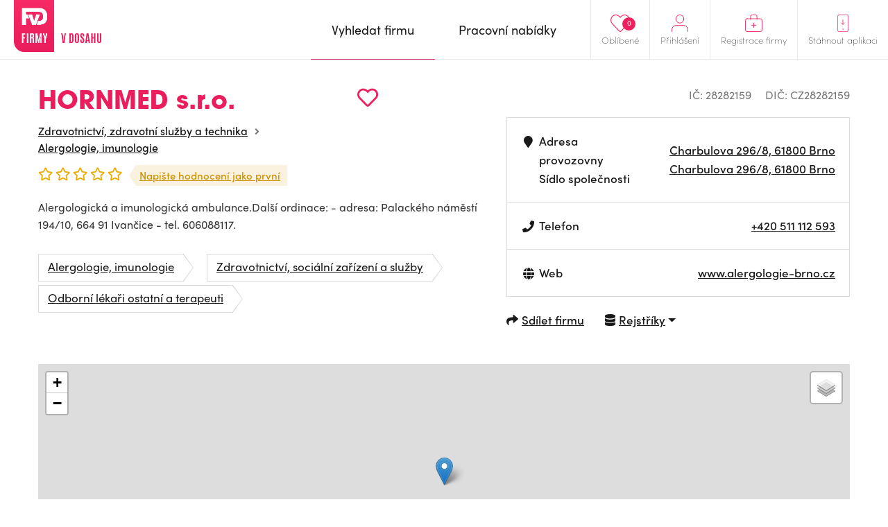

--- FILE ---
content_type: text/html; charset=UTF-8
request_url: https://www.firmyvdosahu.cz/detail/28282159-hornmed-s-r-o-charbulova-brno?o=alpha&cat=777
body_size: 6719
content:
<!doctype html>
<html lang="cs">
<head>
    <meta charset="utf-8">
    <meta name="viewport" content="width=device-width, initial-scale=1, shrink-to-fit=no">
    <meta name="csrf-token" content="cLdsv5OkkMgsXLswrk0ujfT6fQOuRtjtn1zrCrJ9" />
    <meta name="robots" content="index, follow">

    <style>
        img, svg { max-width: 0px;height: auto; }
        .smap img{ max-width: none;}
    </style>

    <link href="https://use.typekit.net/zhh1hrj.css" rel="stylesheet" crossorigin="anonymous" />
    <link href="/css/vendor.css?id=93eba2034ad937662409" rel="stylesheet">
    <link href="/css/app.css?id=b310c5943a3b659bde28" rel="stylesheet">
    <link href="https://cdnjs.cloudflare.com/ajax/libs/raty/2.8.0/jquery.raty.css" rel="stylesheet" crossorigin="anonymous" />
    <script src="https://ajax.googleapis.com/ajax/libs/jquery/3.4.0/jquery.min.js" crossorigin="anonymous"></script>

    <link rel="stylesheet" href="https://unpkg.com/leaflet@1.9.4/dist/leaflet.css">
    <script src="https://unpkg.com/leaflet@1.9.4/dist/leaflet.js" ></script>

    <meta name="author" content="JM Rollss s.r.o." />
    <meta name="copyright" content="&copy; 2026, JM Rollss s.r.o." />
    <meta name="keywords" content="katalog firem, firmy, firma, katalog firem, databáze firem, firmy v dosahu, firmy v okolí" />
    <meta name="description" content="HORNMED s.r.o., Charbulova 296/8, 61800 Brno">

    <meta property="og:title" content="HORNMED s.r.o. | Firmy v dosahu" />
    <meta property="og:description" content="HORNMED s.r.o., Charbulova 296/8, 61800 Brno" />
    <meta property="og:type" content="website" />
    <meta property="og:url" content="https://www.firmyvdosahu.cz/detail/28282159-hornmed-s-r-o-charbulova-brno" />
        <link rel="icon" type="image/png" href="https://www.firmyvdosahu.cz/img/favicons/favicon-16x16.png" sizes="16x16" />
<link rel="icon" type="image/png" href="https://www.firmyvdosahu.cz/img/favicons/favicon-32x32.png" sizes="32x32" />
<link rel="icon" type="image/png" href="https://www.firmyvdosahu.cz/img/favicons/android-icon-36x36.png" sizes="36x36" />
<link rel="icon" type="image/png" href="https://www.firmyvdosahu.cz/img/favicons/android-icon-48x48.png" sizes="48x48" />
<link rel="icon" type="image/png" href="https://www.firmyvdosahu.cz/img/favicons/android-icon-72x72.png" sizes="72x72" />
<link rel="icon" type="image/png" href="https://www.firmyvdosahu.cz/img/favicons/favicon-96x96.png" sizes="96x96" />
<link rel="icon" type="image/png" href="https://www.firmyvdosahu.cz/img/favicons/android-icon-144x144.png" sizes="144x144" />
<link rel="icon" type="image/png" href="https://www.firmyvdosahu.cz/img/favicons/android-icon-192x192.png" sizes="192x192" />

<link rel="apple-touch-icon" type="image/png" sizes="57x57" href="https://www.firmyvdosahu.cz/img/favicons/apple-icon-57x57.png" />
<link rel="apple-touch-icon" type="image/png" sizes="60x60" href="https://www.firmyvdosahu.cz/img/favicons/apple-icon-60x60.png" />
<link rel="apple-touch-icon" type="image/png" sizes="72x72" href="https://www.firmyvdosahu.cz/img/favicons/apple-icon-72x72.png" />
<link rel="apple-touch-icon" type="image/png" sizes="76x76" href="https://www.firmyvdosahu.cz/img/favicons/apple-icon-76x76.png" />
<link rel="apple-touch-icon" type="image/png" sizes="114x114" href="https://www.firmyvdosahu.cz/img/favicons/apple-icon-114x114.png" />
<link rel="apple-touch-icon" type="image/png" sizes="120x120" href="https://www.firmyvdosahu.cz/img/favicons/apple-icon-120x120.png" />
<link rel="apple-touch-icon" type="image/png" sizes="144x144" href="https://www.firmyvdosahu.cz/img/favicons/apple-icon-144x144.png" />
<link rel="apple-touch-icon" type="image/png" sizes="152x152" href="https://www.firmyvdosahu.cz/img/favicons/apple-icon-152x152.png" />
<link rel="apple-touch-icon" type="image/png" sizes="180x180" href="https://www.firmyvdosahu.cz/img/favicons/apple-icon-180x180.png" />
<link rel="apple-touch-icon-precomposed" type="image/png" href="https://www.firmyvdosahu.cz/img/favicons/apple-icon-precomposed.png" />
    <meta name="theme-color" content="#EB1E5E" />
    <title>HORNMED s.r.o. | Firmy v dosahu</title>
            <script type="text/plain" data-cookiecategory="analytics" async src="https://www.googletagmanager.com/gtag/js?id=UA-151021570-1"></script>
        <script type="text/plain" data-cookiecategory="analytics">
            window.dataLayer = window.dataLayer || [];
            function gtag(){dataLayer.push(arguments);}
            gtag('js', new Date());
            gtag('config', 'UA-151021570-1');
        </script>
    </head>
<body class="preload">
    <div class="web-wrap" id="top">
        <nav>
            <div class="container">
                <a class="logo" href="https://www.firmyvdosahu.cz"><img src="/img/logo.png?id=c2a0784eec368239fb68" alt="Firmy v dosahu"/></a>
                <ul class="right-menu">
                                        <li class="favourites">
                        <a href="https://www.firmyvdosahu.cz/oblibene">
                            <svg xmlns="http://www.w3.org/2000/svg" width="25.797" height="22.698" viewBox="0 0 25.797 22.698">
    <path id="Icon_awesome-heart" data-name="Icon awesome-heart" d="M22.387,3.731a6.622,6.622,0,0,0-9.036.659l-.954.983-.954-.983a6.622,6.622,0,0,0-9.036-.659A6.954,6.954,0,0,0,1.927,13.8L11.3,23.475a1.518,1.518,0,0,0,2.194,0L22.862,13.8a6.949,6.949,0,0,0-.475-10.068Z" transform="translate(0.502 -1.745)" fill="none" stroke="#ee215f" stroke-width="1"/>
</svg>

                            <span>Oblíbené</span>
                            <em class="count">0</em>
                        </a>
                    </li>
                                            <li>
                            <a href="#menu-top-login" data-toggle="collapse" aria-expanded="false" aria-controls="menu-top-login">
                                <svg xmlns="http://www.w3.org/2000/svg" width="25" height="25.5" viewBox="0 0 25 25.5">
    <g id="Icon_feather-user" data-name="Icon feather-user" transform="translate(-5.5 -4)">
        <path id="Path_500" data-name="Path 500" d="M30,31.5v-3a6,6,0,0,0-6-6H12a6,6,0,0,0-6,6v3" transform="translate(0 -2.5)" fill="none" stroke="#ee215f" stroke-linecap="round" stroke-linejoin="round" stroke-width="1"/>
        <path id="Path_501" data-name="Path 501" d="M24,10.5a6,6,0,1,1-6-6A6,6,0,0,1,24,10.5Z" fill="none" stroke="#ee215f" stroke-linecap="round" stroke-linejoin="round" stroke-width="1"/>
    </g>
</svg>

                                <span>Přihlášení</span>
                            </a>

                            <div class="box-hover collapse" id="menu-top-login">
                                <div class="in">
                                    <form method="POST" action="https://www.firmyvdosahu.cz/login">
                                        <input type="hidden" name="_token" value="cLdsv5OkkMgsXLswrk0ujfT6fQOuRtjtn1zrCrJ9">                                        <div class="form-group">
                                            <label>E-mail</label>
                                            <input type="email" class="form-control" name="email" required tabindex="1">
                                        </div>
                                        <div class="form-group">
                                            <label>Heslo<a href="https://www.firmyvdosahu.cz/password/reset" tabindex="4">Zapomenuté heslo</a></label>
                                            <input type="password" class="form-control" name="password" required tabindex="2">
                                        </div>
                                        <div class="buttons buttons-login">
                                            <button type="submit" class="btn btn-danger" tabindex="3">Přihlásit se</button>
                                        </div>
                                    </form>
                                </div>
                            </div>
                        </li>
                                        <li>
                        <a href="https://www.firmyvdosahu.cz/registrace-firmy">
                            <svg xmlns="http://www.w3.org/2000/svg" width="27" height="27" viewBox="0 0 27 27">
    <g id="Group_519" data-name="Group 519" transform="translate(-1600 -21)">
        <g id="Icon_feather-briefcase" data-name="Icon feather-briefcase" transform="translate(1597.3 17)">
            <path id="Path_502" data-name="Path 502" d="M5.6,10.5H26.4A2.738,2.738,0,0,1,29,13.357V27.643A2.738,2.738,0,0,1,26.4,30.5H5.6A2.738,2.738,0,0,1,3,27.643V13.357A2.738,2.738,0,0,1,5.6,10.5Z" transform="translate(0.2 0)" fill="none" stroke="#ee215f" stroke-linecap="round" stroke-linejoin="round" stroke-width="1"/>
            <path id="Path_503" data-name="Path 503" d="M22,11.5V7.125A2.565,2.565,0,0,0,19.5,4.5h-5A2.565,2.565,0,0,0,12,7.125V11.5" transform="translate(-0.8)" fill="none" stroke="#ee215f" stroke-linecap="round" stroke-linejoin="round" stroke-width="1"/>
        </g>
        <line id="Line_6" data-name="Line 6" x2="7" transform="translate(1610 37.5)" fill="none" stroke="#ee215f" stroke-linecap="round" stroke-width="1"/>
        <line id="Line_7" data-name="Line 7" y1="7" transform="translate(1613.43 34.07)" fill="none" stroke="#ee215f" stroke-linecap="round" stroke-width="1"/>
    </g>
</svg>

                            <span>Registrace firmy</span>
                        </a>
                    </li>
                    <li class="mob-app-stores">
                        <a href="#menu-top-app" data-toggle="collapse" aria-expanded="false" aria-controls="menu-top-app">
                            <svg xmlns="http://www.w3.org/2000/svg" width="21" height="31" viewBox="0 0 21 31">
    <g id="Group_518" data-name="Group 518" transform="translate(-1643 -19)">
        <g id="Icon_feather-smartphone" data-name="Icon feather-smartphone" transform="translate(1636.3 16.5)">
            <path id="Path_504" data-name="Path 504" d="M10.357,3H24.643A2.931,2.931,0,0,1,27.5,6V30a2.931,2.931,0,0,1-2.857,3H10.357A2.931,2.931,0,0,1,7.5,30V6a2.931,2.931,0,0,1,2.857-3Z" transform="translate(-0.3)" fill="none" stroke="#ee215f" stroke-linecap="round" stroke-linejoin="round" stroke-width="1"/>
            <g id="Ellipse_4" data-name="Ellipse 4" transform="translate(16.2 27.5)" fill="none" stroke="#ee215f" stroke-width="1">
                <circle cx="1" cy="1" r="1" stroke="none"/>
                <circle cx="1" cy="1" r="0.5" fill="none"/>
            </g>
        </g>
        <g id="Group_517" data-name="Group 517" transform="translate(1)">
            <line id="Line_10" data-name="Line 10" y2="8" transform="translate(1652.5 28.5)" fill="none" stroke="#ee215f" stroke-linecap="round" stroke-width="1"/>
            <path id="Path_505" data-name="Path 505" d="M12820.967,37.606l3.007,3.007,3.007-3.007" transform="translate(-11171.467 -3.811)" fill="none" stroke="#ee215f" stroke-linecap="round" stroke-linejoin="round" stroke-width="1"/>
        </g>
    </g>
</svg>

                            <span>Stáhnout aplikaci</span>
                        </a>
                        <div class="box-hover box-links collapse" id="menu-top-app">
                            <div class="in">
                                <p class="heading">Poptejte firmu<br>jedním klikem přímo<br>z vašeho mobilu</p>
                                <div class="row store-links">
                                    <a href="https://apps.apple.com/us/app/firmy-v-dosahu-cz/id1498589972?l=cs&ls=1" class="col">
                                        <img src="/img/mob_app/appstore.svg?id=ae3c14dc1ff4ca0517e0" alt="Mobilní aplikace pro iPhone" title="Mobilní aplikace pro iPhone"/>
                                    </a>
                                    <a href="https://play.google.com/store/apps/details?id=cz.firmyvdosahu" class="col">
                                        <img src="/img/mob_app/googleplay.svg?id=9038199aa1858decb264" alt="Mobilní aplikace pro Android" title="Mobilní aplikace pro Android" />
                                    </a>
                                </div>
                                <p class="more-info"><a href="https://www.firmyvdosahu.cz/app">Více informací o aplikaci</a></p>
                            </div>
                        </div>
                    </li>
                </ul>
                <ul class="main-menu">
                    <li  class="active" >
                        <a href="https://www.firmyvdosahu.cz"><span>Vyhledat firmu</span></a>
                    </li>
                    <li >
                        <a href="https://www.firmyvdosahu.cz/nabidky-prace"><span>Pracovní nabídky</span></a>
                    </li>
                </ul>
                <button class="hamburger hamburger--collapse" type="button">
                    <span class="hamburger-box">
                        <span class="hamburger-inner"></span>
                    </span>
                    <span class="hamburger-label">Menu</span>
                </button>
            </div>
        </nav>

        <div class="web-content ">
                <div class="container">
        <div class="detail-top">
            <div class="info">
                <div class="info-top">
                                        <div class="in">
                        <h1>
                            HORNMED s.r.o.
                            <span
    class="favourite-add" title="Přidat do oblíbených"
    data-id="325948" data-type="business-place">
        <i class="far fa-heart"></i>
</span>
                        </h1>
                                                    <ul class="breadcrumb-custom">
                                                                    <li><a href="https://www.firmyvdosahu.cz/katalog/zdravotnictvi-zdravotni-sluzby-a-technika">Zdravotnictví, zdravotní služby a technika</a></li>
                                                                <li><a href="https://www.firmyvdosahu.cz/katalog/alergologie-imunologie">Alergologie, imunologie</a></li>
                            </ul>
                                                <div class="rating">
                            <div class="raty" data-score="0" data-read-only="1"></div>
                            <a href="#rating-list" class="rating-link">
                                                                    Napište hodnocení jako první
                                                            </a>
                        </div>
                    </div>
                </div>
                                    <p>Alergologická a imunologická ambulance.Další ordinace: - adresa: Palackého náměstí 194/10, 664 91 Ivančice - tel. 606088117.</p>
                






                                    <ul class="tags">
                                                    <li><a href="https://www.firmyvdosahu.cz/katalog/alergologie-imunologie" class="tag">Alergologie, imunologie</a></li>
                                                    <li><a href="https://www.firmyvdosahu.cz/katalog/zdravotnictvi-socialni-zarizeni-a-sluzby" class="tag">Zdravotnictví, sociální zařízení a služby</a></li>
                                                    <li><a href="https://www.firmyvdosahu.cz/katalog/odborni-lekari-ostatni-a-terapeuti" class="tag">Odborní lékaři ostatní a terapeuti</a></li>
                                            </ul>
                            </div>
            <div class="info-table info-table-wrap">
                <ul class="ic-dic">
                    <li>IČ: 28282159</li>
                                            <li>DIČ: CZ28282159</li>
                                    </ul>
                <table>
                    <tbody>
                    <tr>
                        <td>
                            <div>
                                <i class="fa fa-fw fa-map-marker" aria-hidden="true"></i>
                                <div>
                                    Adresa provozovny<br class="d-none d-sm-inline"/>
                                    <span class="d-none d-sm-inline">Sídlo společnosti</span>
                                </div>
                            </div>
                        </td>
                        <td>
                            <a href="https://mapy.com/fnc/v1/route?mapset=traffic&amp;end=16.631976,49.188775" title="Navigovat" target="_blank">
    Charbulova 296/8, 61800 Brno
</a>
                            <br/>
                            <a href="https://mapy.com/fnc/v1/route?mapset=traffic&amp;end=16.631976,49.188775" title="Navigovat" target="_blank">
    Charbulova 296/8, 61800 Brno
</a>
                        </td>
                    </tr>
                                            <tr class="desktop-only">
                            <td>
                                <div>
                                    <i class="fa fa-fw fa-phone" aria-hidden="true"></i>
                                                                            Telefon<br/>
                                                                    </div>
                            </td>
                            <td>
                                                                    <a href="tel:+420511112593">+420 511 112 593</a><br/>
                                                            </td>
                        </tr>
                        <tr class="mobile-only">
                            <td>
                                <div>
                                    <i class="fa fa-fw fa-phone" aria-hidden="true"></i>
                                    Telefon
                                </div>
                            </td>
                            <td>
                                                                    <a href="tel:+420511112593">+420 511 112 593</a><br/>
                                                            </td>
                        </tr>
                                                                                    <tr>
                            <td>
                                <div><i class="fa fa-fw fa-globe" aria-hidden="true"></i>Web</div>
                            </td>
                            <td>
                                                                    <a href="http://www.alergologie-brno.cz" target="_blank" title="http://www.alergologie-brno.cz">www.alergologie-brno.cz</a><br/>
                                                            </td>
                        </tr>
                                                                                </tbody>
                </table>
                <ul class="links">
                    <li>
                        <a href="javascript: void(0);" data-toggle="modal" data-target="#modal-share">
                            <i class="fa fa-share" aria-hidden="true"></i><span>Sdílet firmu</span>
                        </a>
                    </li>
                    
                    <li class="dropdown">
                        <a href="javascript:void(0);" class="dropdown-toggle" id="registersLinks" data-toggle="dropdown" aria-haspopup="true" aria-expanded="false">
                            <i class="fa fa-database" aria-hidden="true"></i>
                            <span>Rejstříky</span>
                        </a>
                        <div class="dropdown-menu" aria-labelledby="registersLinks">
                            <a class="dropdown-item" href="https://or.justice.cz/ias/ui/rejstrik-dotaz?dotaz=28282159" target="_blank" >Veřejný rejstřík (Justice.cz)</a>
                            <a class="dropdown-item" href="http://www.rzp.cz/cgi-bin/aps_cacheWEB.sh?VSS_SERV=ZVWSBJFND&Action=Search&PRESVYBER=0&PODLE=subjekt&ICO=28282159&VYPIS=2" target="_blank" >Živnostenský rejstřík (RŽP)</a>
                            <a class="dropdown-item" href="https://isir.justice.cz/isir/ueu/vysledek_lustrace.do?ic=28282159" target="_blank" >Insolvenční rejstřík (ISIR)</a>
                        </div>
                    </li>
                </ul>
                <ul class="links-mobile">
                    <li>
                        <a href="javascript: void(0);" data-toggle="modal" data-target="#modal-share">
                            <i class="fa fa-share" aria-hidden="true"></i><span>Sdílet firmu</span>
                        </a>
                    </li>
                                    </ul>
                            </div>
        </div>

        <div class="detail-map">
            <div id="detail-map"
                 data-map-name="HORNMED s.r.o."
                 data-map-lat="49.1887750"
                 data-map-long="16.6319760"
                 data-map-address="Charbulova 296/8, 61800 Brno"
                 data-map-user-lat=""
                 data-map-user-long=""
                 data-mapy-cz-api-key="GQWfXdSD95nf6RBL85DYn0YqV7r8e_ixj--36llAFWI"
            ></div>
                        <a id="map-link-detail" href="https://mapy.com/fnc/v1/route?mapset=traffic&amp;end=16.631976,49.188775" class="btn btn-danger btn-sm" target="_blank">
                <i class="fa fa-map-marker" aria-hidden="true"></i>
                <span>
                    <span>Navigovat</span>
                                    </span>
            </a>
        </div>

        <div class="rating-list" id="rating-list">
                        <h3>Hodnocení této firmy (0)</h3>
                            <p>Tuto pobočku zatím nikdo neohodnotil</p>
            
            <div class="tools">
                                <a href="javascript: void(0);" class="btn btn-danger btn-sm" data-toggle="modal" data-target="#modal-hodnoceni">Chci napsat vlastní hodnocení</a>
            </div>

            <div class="modal fade" id="modal-hodnoceni" tabindex="-1">
    <div class="modal-dialog modal-dialog-centered">
        <div class="modal-content">
            <div class="modal-header">
                <h5 class="modal-title">
                    Hodnocení firmy
                    <small>HORNMED s.r.o.</small>
                </h5>
                <button type="button" class="close" data-dismiss="modal" aria-label="Zavřít"></button>
            </div>
            <div class="modal-body">
                <form method="POST" action="https://www.firmyvdosahu.cz/hodnoceni/325948">
                    <input type="hidden" name="_token" value="cLdsv5OkkMgsXLswrk0ujfT6fQOuRtjtn1zrCrJ9">                    
                    <div class="form-group">
                        <label for="fname"><span>Jméno a příjmení<sup>*</sup></span></label>
                        <input type="text" name="name" id="fname" class="form-control " value="" />
                                            </div>

                    <div class="form-group">
                        <label for="femail"><span>E-mailová adresa<sup>*</sup></span></label>
                        <input type="email" name="email" id="femail" class="form-control " value=""
                               data-inputmask="'alias': 'email'"/>
                                            </div>

                    <div class="form-group">
                        <div class="rating-active">
                            <div class="raty raty-edit" data-score="0"></div>
                            <div class="raty-info">Vaše hodnocení</div>
                        </div>
                    </div>

                    <div class="form-group">
                        <label for="fcomment"><span>Textová recenze <small>(volitelná)</small></span></label>
                        <textarea name="comment" id="fcomment" class="form-control "></textarea>
                                            </div>

                    <div class="buttons">
                        <button type="submit" class="btn btn-danger">Odeslat hodnocení</button>
                    </div>
                </form>
            </div>
        </div>
    </div>
</div>
        </div>

        
        
        
                    <h3>Další pobočky</h3>
            <div class="gallery gallery-list">
                                    <a class="gallery-item" href="https://www.firmyvdosahu.cz/detail/28282159-hornmed-s-r-o-palackeho-namesti-ivancice">
                                                    <span class="default-icon"></span>
                                                <strong>Palackého náměstí 194/10, 66491 Ivančice</strong>
                    </a>
                            </div>
        
                    <p class="not-registered"><strong>*</strong> Informace o této společnosti pochází z veřejně dostupných zdrojů a rejstříků a nemusí být zcela přesné.</p>
            </div>

    <div class="modal fade modal-share" id="modal-share" tabindex="-1">
        <div class="modal-dialog modal-dialog-centered">
            <div class="modal-content">
                <div class="modal-header">
                    <h5 class="modal-title">
                        Sdílet firmu
                        <small><a href="https://www.firmyvdosahu.cz/detail/28282159-hornmed-s-r-o-charbulova-brno">HORNMED s.r.o.</a></small>
                    </h5>
                    <button type="button" class="close" data-dismiss="modal" aria-label="Zavřít"></button>
                </div>
                <div class="modal-body">
                    <form method="POST" action="https://www.firmyvdosahu.cz/325948/share">
                        <input type="hidden" name="_token" value="cLdsv5OkkMgsXLswrk0ujfT6fQOuRtjtn1zrCrJ9">                        <div class="form-group">
                            <label for="femail"><span>Odeslat na e-mail<sup>*</sup></span></label>
                            <input type="text" name="email" id="femail" class="form-control" />
                        </div>
                        <div class="buttons">
                            <button type="submit" class="btn btn-danger">Odeslat e-mailem</button>
                        </div>
                    </form>

                    <div class="share-success">
                        <div class="alert alert-success" role="alert">
                            <strong>Odkaz byl odeslán.</strong><br><br>
                            Na zadaný e-mail byl odeslán odkaz na detail firmy.
                        </div>
                        <div class="buttons">
                            <button type="submit" class="btn btn-secondary" data-dismiss="modal">Zpět na profil firmy
                            </button>
                        </div>
                    </div>

                    <div class="share-or"><span>nebo</span></div>

                    <div class="buttons buttons-share">
                        <a class="btn fb-share-button" target="_blank"
                           href="https://www.facebook.com/sharer/sharer.php?u=https%3A%2F%2Fwww.firmyvdosahu.cz%2Fdetail%2F28282159-hornmed-s-r-o-charbulova-brno&picture=&title=HORNMED+s.r.o.&description=HORNMED+s.r.o.%2C+Charbulova+296%2F8%2C+61800+Brno">
                            <img src="/img/ico-fb-circle.svg?id=75bb1d3d6251169b3298" alt="" /> <span>Sdílet na Facebook</span>
                        </a>
                        <a class="btn twitter-share-button" target="_blank"
                           href="https://twitter.com/share?url=https%3A%2F%2Fwww.firmyvdosahu.cz%2Fdetail%2F28282159-hornmed-s-r-o-charbulova-brno">
                            <img src="/img/ico-tw-circle.svg?id=2d82554e5538e5823e67" alt="" /> <span>Sdílet na Twitter</span>
                        </a>
                    </div>
                </div>
            </div>
        </div>
    </div>
        </div>

        <footer>
            <div class="container">
                <div class="row">
                    <div class="logo col-md-4">
                        <div class="logo-wrap">
                            <a class="logo" href="https://www.firmyvdosahu.cz"><img src="/img/logo.png?id=c2a0784eec368239fb68"/></a>
                            <p class="heading">Jedinečný firemní<br>a&nbsp;pracovní portál</p>
                        </div>
                        <p class="copy">&copy; Firmy v dosahu.cz</p>
                    </div>
                    <ul class="col-md-8 row">
                        <li class="col">
                            <strong>
                                Firmy v dosahu
                                <span class="toggle collapsed" data-toggle="collapse" href="#footerMenu1"></span>
                            </strong>
                            <ul id="footerMenu1">
                                <li><a href="https://www.firmyvdosahu.cz/app">Aplikace</a></li>
                                <li><a href="https://www.firmyvdosahu.cz">Firmy</a></li>
                                <li><a href="https://www.firmyvdosahu.cz/nabidky-prace">Pracovní nabídky</a></li>
                            </ul>
                        </li>
                        <li class="col">
                            <strong>
                                Důležité odkazy
                                <span class="toggle collapsed" data-toggle="collapse" href="#footerMenu2"></span>
                            </strong>
                            <ul id="footerMenu2">
                                <li><a href="https://www.firmyvdosahu.cz/ochrana-osobnich-udaju">Zpracování osobních údajů</a></li>
                                <li><a href="https://www.firmyvdosahu.cz/obchodni-podminky">Obchodní podmínky</a></li>
                                <li><a href="https://www.firmyvdosahu.cz/kontakt">Kontakt</a></li>
                            </ul>
                        </li>
                        <li class="col">
                            <strong>
                                Pro firmy
                                <span class="toggle collapsed" data-toggle="collapse" href="#footerMenu3"></span>
                            </strong>
                            <ul id="footerMenu3">
                                <li><a href="https://www.firmyvdosahu.cz/registrace-firmy">registrace</a></li>
                                <li><a href="https://www.firmyvdosahu.cz/login">přihlášení</a></li>
                                <li><a href="https://www.firmyvdosahu.cz/vlozit-nabidku-prace">přidat pracovní nabídku</a></li>
                                <li><a href="https://www.firmyvdosahu.cz/cenik">ceník</a></li>
                            </ul>
                        </li>
                    </ul>
                </div>
            </div>
        </footer>
    </div>

    <script type="text/javascript" src="https://cdnjs.cloudflare.com/ajax/libs/popper.js/1.14.7/umd/popper.min.js" crossorigin="anonymous"></script>
    <script type="text/javascript" src="https://stackpath.bootstrapcdn.com/bootstrap/4.3.1/js/bootstrap.min.js" crossorigin="anonymous"></script>
    <script type="text/javascript" src="https://ajax.googleapis.com/ajax/libs/jqueryui/1.12.1/jquery-ui.min.js" crossorigin="anonymous"></script>
    <script type="text/javascript" src="https://cdnjs.cloudflare.com/ajax/libs/fancybox/3.5.7/jquery.fancybox.min.js" crossorigin="anonymous"></script>
    <script type="text/javascript" src="https://cdnjs.cloudflare.com/ajax/libs/raty/2.8.0/jquery.raty.min.js" crossorigin="anonymous"></script>
    <script type="text/javascript" src="https://cdnjs.cloudflare.com/ajax/libs/OwlCarousel2/2.3.4/owl.carousel.min.js" crossorigin="anonymous"></script>
    <script type="text/javascript" src="https://cdnjs.cloudflare.com/ajax/libs/js-cookie/2.2.1/js.cookie.min.js" crossorigin="anonymous"></script>
    <script type="text/javascript" src="https://cdnjs.cloudflare.com/ajax/libs/jquery.inputmask/3.3.4/jquery.inputmask.bundle.min.js" crossorigin="anonymous"></script>
    <script type="text/javascript" src="https://cdnjs.cloudflare.com/ajax/libs/select2/4.0.13/js/select2.min.js" crossorigin="anonymous"></script>
    <script type="text/javascript" src="https://cdnjs.cloudflare.com/ajax/libs/select2/4.0.13/js/i18n/cs.js" crossorigin="anonymous"></script>
    <script type="text/javascript" src="https://cdn.jsdelivr.net/npm/gasparesganga-jquery-loading-overlay@2.1.7/dist/loadingoverlay.min.js" crossorigin="anonymous"></script>
    <script type="text/javascript" src="https://cdn.jsdelivr.net/gh/orestbida/cookieconsent@v2.7.2/dist/cookieconsent.js" crossorigin="anonymous"></script>

    <link href="https://cdnjs.cloudflare.com/ajax/libs/select2/4.0.8/css/select2.min.css" rel="stylesheet" crossorigin="anonymous" />

    <script type="text/javascript" src="/js/popper.min.js?id=a122fa3457c14deef8cc"></script>
    <script type="text/javascript" src="/js/app.js?id=0078c09bebbb79920492"></script>

    <script defer src="https://static.cloudflareinsights.com/beacon.min.js/vcd15cbe7772f49c399c6a5babf22c1241717689176015" integrity="sha512-ZpsOmlRQV6y907TI0dKBHq9Md29nnaEIPlkf84rnaERnq6zvWvPUqr2ft8M1aS28oN72PdrCzSjY4U6VaAw1EQ==" data-cf-beacon='{"version":"2024.11.0","token":"f326b82bbeae47429418a330774acdf8","r":1,"server_timing":{"name":{"cfCacheStatus":true,"cfEdge":true,"cfExtPri":true,"cfL4":true,"cfOrigin":true,"cfSpeedBrain":true},"location_startswith":null}}' crossorigin="anonymous"></script>
</body>
</html>


--- FILE ---
content_type: image/svg+xml
request_url: https://www.firmyvdosahu.cz/img/company.svg
body_size: 637
content:
<?xml version="1.0" encoding="iso-8859-1"?>
<!-- Generator: Adobe Illustrator 19.0.0, SVG Export Plug-In . SVG Version: 6.00 Build 0)  -->
<svg version="1.1" id="Capa_1" xmlns="http://www.w3.org/2000/svg" xmlns:xlink="http://www.w3.org/1999/xlink" x="0px" y="0px"
	 viewBox="0 0 480 480" style="enable-background:new 0 0 480 480;" xml:space="preserve">
<g>
	<g>
		<path d="M472,76h-88V12c0-4.418-3.582-8-8-8H104c-4.418,0-8,3.582-8,8v112H8c-4.418,0-8,3.582-8,8v328c0,4.418,3.582,8,8,8
			s8-3.582,8-8V140h80v328c0,4.418,3.582,8,8,8h272c4.418,0,8-3.582,8-8V92h80v368c0,4.418,3.582,8,8,8s8-3.582,8-8V84
			C480,79.582,476.418,76,472,76z M232,460h-32v-72h32V460z M280,460h-32v-72h32V460z M368,460h-72v-80c0-4.418-3.582-8-8-8h-96
			c-4.418,0-8,3.582-8,8v80h-72V20h256V460z"/>
	</g>
</g>
<g>
	<g>
		<path d="M184,36h-48c-4.418,0-8,3.582-8,8v48c0,4.418,3.582,8,8,8h48c4.418,0,8-3.582,8-8V44C192,39.582,188.418,36,184,36z
			 M176,84h-32V52h32V84z"/>
	</g>
</g>
<g>
	<g>
		<path d="M264,36h-48c-4.418,0-8,3.582-8,8v48c0,4.418,3.582,8,8,8h48c4.418,0,8-3.582,8-8V44C272,39.582,268.418,36,264,36z
			 M256,84h-32V52h32V84z"/>
	</g>
</g>
<g>
	<g>
		<path d="M344,36h-48c-4.418,0-8,3.582-8,8v48c0,4.418,3.582,8,8,8h48c4.418,0,8-3.582,8-8V44C352,39.582,348.418,36,344,36z
			 M336,84h-32V52h32V84z"/>
	</g>
</g>
<g>
	<g>
		<path d="M184,116h-48c-4.418,0-8,3.582-8,8v48c0,4.418,3.582,8,8,8h48c4.418,0,8-3.582,8-8v-48C192,119.582,188.418,116,184,116z
			 M176,164h-32v-32h32V164z"/>
	</g>
</g>
<g>
	<g>
		<path d="M264,116h-48c-4.418,0-8,3.582-8,8v48c0,4.418,3.582,8,8,8h48c4.418,0,8-3.582,8-8v-48C272,119.582,268.418,116,264,116z
			 M256,164h-32v-32h32V164z"/>
	</g>
</g>
<g>
	<g>
		<path d="M344,116h-48c-4.418,0-8,3.582-8,8v48c0,4.418,3.582,8,8,8h48c4.418,0,8-3.582,8-8v-48C352,119.582,348.418,116,344,116z
			 M336,164h-32v-32h32V164z"/>
	</g>
</g>
<g>
	<g>
		<path d="M184,196h-48c-4.418,0-8,3.582-8,8v48c0,4.418,3.582,8,8,8h48c4.418,0,8-3.582,8-8v-48C192,199.582,188.418,196,184,196z
			 M176,244h-32v-32h32V244z"/>
	</g>
</g>
<g>
	<g>
		<path d="M264,196h-48c-4.418,0-8,3.582-8,8v48c0,4.418,3.582,8,8,8h48c4.418,0,8-3.582,8-8v-48C272,199.582,268.418,196,264,196z
			 M256,244h-32v-32h32V244z"/>
	</g>
</g>
<g>
	<g>
		<path d="M344,196h-48c-4.418,0-8,3.582-8,8v48c0,4.418,3.582,8,8,8h48c4.418,0,8-3.582,8-8v-48C352,199.582,348.418,196,344,196z
			 M336,244h-32v-32h32V244z"/>
	</g>
</g>
<g>
	<g>
		<path d="M184,276h-48c-4.418,0-8,3.582-8,8v48c0,4.418,3.582,8,8,8h48c4.418,0,8-3.582,8-8v-48C192,279.582,188.418,276,184,276z
			 M176,324h-32v-32h32V324z"/>
	</g>
</g>
<g>
	<g>
		<path d="M264,276h-48c-4.418,0-8,3.582-8,8v48c0,4.418,3.582,8,8,8h48c4.418,0,8-3.582,8-8v-48C272,279.582,268.418,276,264,276z
			 M256,324h-32v-32h32V324z"/>
	</g>
</g>
<g>
	<g>
		<path d="M344,276h-48c-4.418,0-8,3.582-8,8v48c0,4.418,3.582,8,8,8h48c4.418,0,8-3.582,8-8v-48C352,279.582,348.418,276,344,276z
			 M336,324h-32v-32h32V324z"/>
	</g>
</g>
<g>
	<g>
		<path d="M48,156h-8c-4.418,0-8,3.582-8,8v8c0,4.418,3.582,8,8,8h8c4.418,0,8-3.582,8-8v-8C56,159.582,52.418,156,48,156z"/>
	</g>
</g>
<g>
	<g>
		<path d="M80,156h-8c-4.418,0-8,3.582-8,8v8c0,4.418,3.582,8,8,8h8c4.418,0,8-3.582,8-8v-8C88,159.582,84.418,156,80,156z"/>
	</g>
</g>
<g>
	<g>
		<path d="M48,188h-8c-4.418,0-8,3.582-8,8v8c0,4.418,3.582,8,8,8h8c4.418,0,8-3.582,8-8v-8C56,191.582,52.418,188,48,188z"/>
	</g>
</g>
<g>
	<g>
		<path d="M80,188h-8c-4.418,0-8,3.582-8,8v8c0,4.418,3.582,8,8,8h8c4.418,0,8-3.582,8-8v-8C88,191.582,84.418,188,80,188z"/>
	</g>
</g>
<g>
	<g>
		<path d="M48,220h-8c-4.418,0-8,3.582-8,8v8c0,4.418,3.582,8,8,8h8c4.418,0,8-3.582,8-8v-8C56,223.582,52.418,220,48,220z"/>
	</g>
</g>
<g>
	<g>
		<path d="M80,220h-8c-4.418,0-8,3.582-8,8v8c0,4.418,3.582,8,8,8h8c4.418,0,8-3.582,8-8v-8C88,223.582,84.418,220,80,220z"/>
	</g>
</g>
<g>
	<g>
		<path d="M48,252h-8c-4.418,0-8,3.582-8,8v8c0,4.418,3.582,8,8,8h8c4.418,0,8-3.582,8-8v-8C56,255.582,52.418,252,48,252z"/>
	</g>
</g>
<g>
	<g>
		<path d="M80,252h-8c-4.418,0-8,3.582-8,8v8c0,4.418,3.582,8,8,8h8c4.418,0,8-3.582,8-8v-8C88,255.582,84.418,252,80,252z"/>
	</g>
</g>
<g>
	<g>
		<path d="M48,284h-8c-4.418,0-8,3.582-8,8v8c0,4.418,3.582,8,8,8h8c4.418,0,8-3.582,8-8v-8C56,287.582,52.418,284,48,284z"/>
	</g>
</g>
<g>
	<g>
		<path d="M80,284h-8c-4.418,0-8,3.582-8,8v8c0,4.418,3.582,8,8,8h8c4.418,0,8-3.582,8-8v-8C88,287.582,84.418,284,80,284z"/>
	</g>
</g>
<g>
	<g>
		<path d="M48,316h-8c-4.418,0-8,3.582-8,8v8c0,4.418,3.582,8,8,8h8c4.418,0,8-3.582,8-8v-8C56,319.582,52.418,316,48,316z"/>
	</g>
</g>
<g>
	<g>
		<path d="M80,316h-8c-4.418,0-8,3.582-8,8v8c0,4.418,3.582,8,8,8h8c4.418,0,8-3.582,8-8v-8C88,319.582,84.418,316,80,316z"/>
	</g>
</g>
<g>
	<g>
		<path d="M48,348h-8c-4.418,0-8,3.582-8,8v8c0,4.418,3.582,8,8,8h8c4.418,0,8-3.582,8-8v-8C56,351.582,52.418,348,48,348z"/>
	</g>
</g>
<g>
	<g>
		<path d="M80,348h-8c-4.418,0-8,3.582-8,8v8c0,4.418,3.582,8,8,8h8c4.418,0,8-3.582,8-8v-8C88,351.582,84.418,348,80,348z"/>
	</g>
</g>
<g>
	<g>
		<path d="M48,380h-8c-4.418,0-8,3.582-8,8v8c0,4.418,3.582,8,8,8h8c4.418,0,8-3.582,8-8v-8C56,383.582,52.418,380,48,380z"/>
	</g>
</g>
<g>
	<g>
		<path d="M80,380h-8c-4.418,0-8,3.582-8,8v8c0,4.418,3.582,8,8,8h8c4.418,0,8-3.582,8-8v-8C88,383.582,84.418,380,80,380z"/>
	</g>
</g>
<g>
	<g>
		<path d="M48,412h-8c-4.418,0-8,3.582-8,8v8c0,4.418,3.582,8,8,8h8c4.418,0,8-3.582,8-8v-8C56,415.582,52.418,412,48,412z"/>
	</g>
</g>
<g>
	<g>
		<path d="M80,412h-8c-4.418,0-8,3.582-8,8v8c0,4.418,3.582,8,8,8h8c4.418,0,8-3.582,8-8v-8C88,415.582,84.418,412,80,412z"/>
	</g>
</g>
<g>
	<g>
		<path d="M440,108h-32c-4.418,0-8,3.582-8,8v32c0,4.418,3.582,8,8,8h32c4.418,0,8-3.582,8-8v-32C448,111.582,444.418,108,440,108z
			 M432,140h-16v-16h16V140z"/>
	</g>
</g>
<g>
	<g>
		<path d="M440,172h-32c-4.418,0-8,3.582-8,8v32c0,4.418,3.582,8,8,8h32c4.418,0,8-3.582,8-8v-32C448,175.582,444.418,172,440,172z
			 M432,204h-16v-16h16V204z"/>
	</g>
</g>
<g>
	<g>
		<path d="M440,236h-32c-4.418,0-8,3.582-8,8v32c0,4.418,3.582,8,8,8h32c4.418,0,8-3.582,8-8v-32C448,239.582,444.418,236,440,236z
			 M432,268h-16v-16h16V268z"/>
	</g>
</g>
<g>
	<g>
		<path d="M440,300h-32c-4.418,0-8,3.582-8,8v32c0,4.418,3.582,8,8,8h32c4.418,0,8-3.582,8-8v-32C448,303.582,444.418,300,440,300z
			 M432,332h-16v-16h16V332z"/>
	</g>
</g>
<g>
	<g>
		<path d="M440,364h-32c-4.418,0-8,3.582-8,8v32c0,4.418,3.582,8,8,8h32c4.418,0,8-3.582,8-8v-32C448,367.582,444.418,364,440,364z
			 M432,396h-16v-16h16V396z"/>
	</g>
</g>
<g>
</g>
<g>
</g>
<g>
</g>
<g>
</g>
<g>
</g>
<g>
</g>
<g>
</g>
<g>
</g>
<g>
</g>
<g>
</g>
<g>
</g>
<g>
</g>
<g>
</g>
<g>
</g>
<g>
</g>
</svg>


--- FILE ---
content_type: image/svg+xml
request_url: https://www.firmyvdosahu.cz/img/search-form/open.svg
body_size: -171
content:
<svg xmlns="http://www.w3.org/2000/svg" width="12.297" height="6.856" viewBox="0 0 12.297 6.856">
    <path id="Path_510" data-name="Path 510" d="M12212.428,574l5.795,5.8,5.795-5.8" transform="translate(-12212.074 -573.646)" fill="none" stroke="#ee215f" stroke-width="1"/>
</svg>
